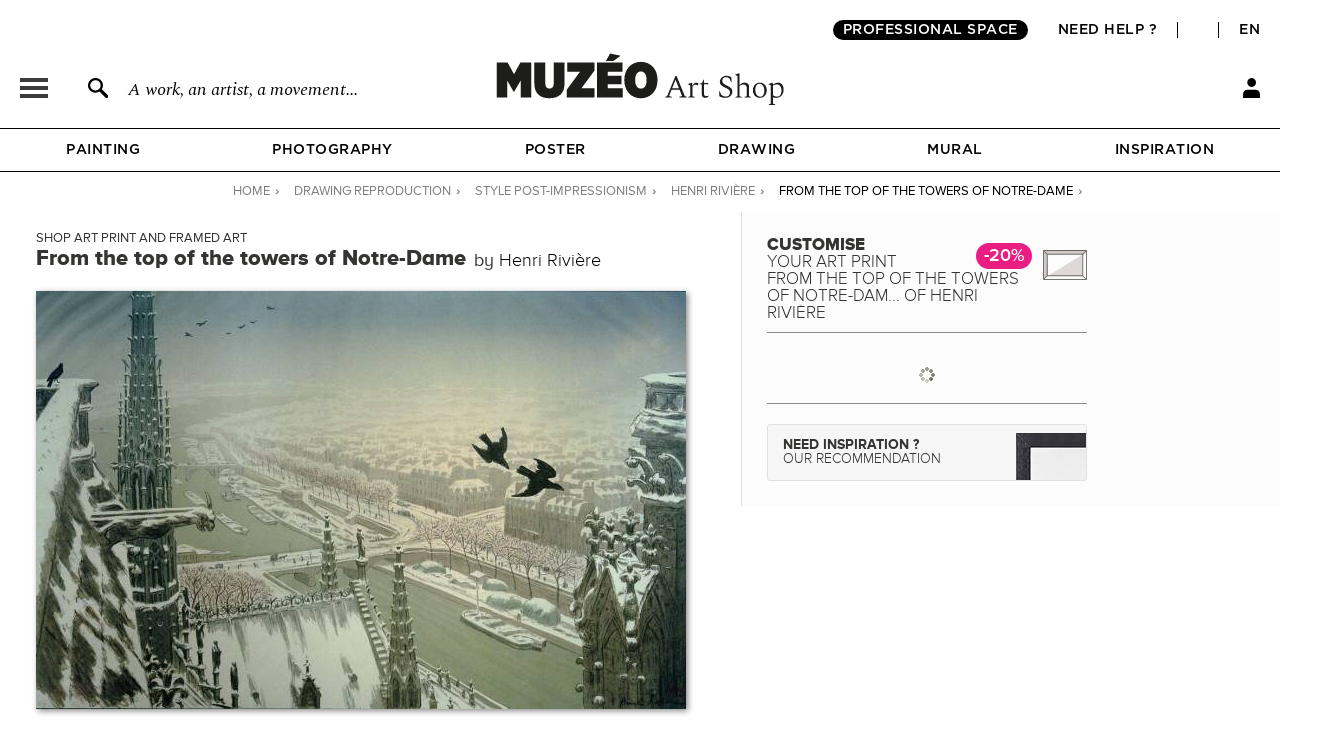

--- FILE ---
content_type: application/javascript
request_url: https://en.muzeo.com/sites/all/modules/custom/mzo_offline_ordering/mzo_offline_ordering.js?t943c9
body_size: 230
content:
(function($) {
  $(document).ready(function() {
    $('form#form-offline-ordering select.select-type-product').change(function() {
      var select_id = $(this).attr('id');
      var number_select_id = select_id.split('-');

      $('#edit-product .form-item-wrapper-' + number_select_id[2] + '.oeuvre').hide();
      $('#edit-product .form-item-wrapper-' + number_select_id[2] + '.papier_peint').hide();
      $('#edit-product .form-item-wrapper-' + number_select_id[2] + '.abat_jour').hide();
      $('#edit-product .form-item-wrapper-' + number_select_id[2] + '.coussin').hide();
      $('#edit-product .form-item-wrapper-' + number_select_id[2] + '.' + this.value).show();
    });

    $('form#form-offline-ordering select.select-type-product').trigger('change');

    $('form#form-offline-ordering #edit-client-email').autocomplete({
      source: function(request, response) {
        jQuery.ajax({
          type: 'POST',
          url: '/clients-email/ajax',
          dataType: 'json',
          data: {
            email: request.term
          },
          success: function(data) {
            response(data);
          }
        });
      },
      minLength: 3,
      select: function(event, ui) {
        jQuery.ajax({
          type: 'POST',
          url: '/client-email/ajax',
          dataType: 'json',
          data: {
            email: ui.item.label
          },
          success: function(data) {
            $('#form-offline-ordering #edit-client-language').val(data.language);
            $('#form-offline-ordering #edit-client-last').val(data.nom);
            $('#form-offline-ordering #edit-client-first').val(data.prenom);
            $('#form-offline-ordering #edit-client-civilite').val(data.civilite);
            $('#form-offline-ordering #edit-client-company').val(data.societe);
            $('#form-offline-ordering #edit-client-phone').val(data.telephone);
            $('#form-offline-ordering #edit-client-tva').val(data.tva);
            $('#form-offline-ordering #edit-client-type').val(data.vous_etes);
            $('#form-offline-ordering #edit-client-country').val(data.country);
            $('#form-offline-ordering #edit-client-town').val(data.locality);
            $('#form-offline-ordering #edit-client-zipcode').val(data.postal_code);
            $('#form-offline-ordering #edit-client-adress').val(data.thoroughfare);
            $('#form-offline-ordering #edit-client-other').val(data.premise);
            $('#form-offline-ordering #edit-client-secteur').val(data.secteur_activite);

            $('#edit-client-type').trigger('change');
          }
        });
      },
      open: function() {
        $(this).removeClass('ui-corner-all').addClass('ui-corner-top');
      },
      close: function() {
        $(this).removeClass('ui-corner-top').addClass('ui-corner-all');
      }
    });

    var id_edit_keepeek = '';
    $('form#form-offline-ordering .input-id-keepeek').autocomplete({
      source: function(request, response) {
        id_edit_keepeek = $(this.element).prop('id');
        var lang = $('#edit-client-language').val();

        jQuery.ajax({
          type: 'POST',
          url: '/id-keepeek/ajax',
          dataType: 'json',
          data: {
            id_keepeek: request.term,
            lang: lang
          },
          success: function(data) {
            response(data);
          }
        });
      },
      minLength: 3,
      select: function(event, ui) {
        var number_edit_keepeek = id_edit_keepeek.split('-');

        $('form#form-offline-ordering #edit-product-' + number_edit_keepeek[2] + '-id-keepeek').val(ui.item.value);
        $('form#form-offline-ordering #edit-product-' + number_edit_keepeek[2] + ' .product_id').val(ui.item.product_id);
        $('form#form-offline-ordering #edit-product-' + number_edit_keepeek[2] + ' .node_id').val(ui.item.node_id);
        $('form#form-offline-ordering #edit-product-' + number_edit_keepeek[2] + '-description').val(ui.item.label);
        $('form#form-offline-ordering #edit-product-' + number_edit_keepeek[2] + '-type-product').val(ui.item.product_type);

        $('form#form-offline-ordering #edit-product-' + number_edit_keepeek[2] + '-type-product').trigger('change');

        return false;
      },
      open: function() {
        $(this).removeClass('ui-corner-all').addClass('ui-corner-top');
      },
      close: function() {
        $(this).removeClass('ui-corner-top').addClass('ui-corner-all');
      }
    });

    $('form#form-offline-ordering fieldset#edit-client .form-item-client-email label').append('<span class="form-required">*</span>');
    $('form#form-offline-ordering fieldset#edit-client .form-item-client-last label').append('<span class="form-required">*</span>');
    $('form#form-offline-ordering fieldset#edit-client .form-item-client-first label').append('<span class="form-required">*</span>');
    $('form#form-offline-ordering fieldset#edit-client .form-item-client-phone label').append('<span class="form-required">*</span>');
    $('form#form-offline-ordering fieldset#edit-client .form-item-client-adress label').append('<span class="form-required">*</span>');
    $('form#form-offline-ordering fieldset#edit-client .form-item-client-zipcode label').append('<span class="form-required">*</span>');
    $('form#form-offline-ordering fieldset#edit-client .form-item-client-town label').append('<span class="form-required">*</span>');

    $('form#form-order-product select.select-type-product').change(function () {
      $('#edit-product .form-item-wrapper.oeuvre').hide();
      $('#edit-product .form-item-wrapper.papier_peint').hide();
      $('#edit-product .form-item-wrapper.abat_jour').hide();
      $('#edit-product .form-item-wrapper.coussin').hide();
      $('#edit-product .form-item-wrapper.' + this.value).show();
    });

    $('form#form-order-product select.select-type-product').trigger('change');

    $('form#form-order-product #edit-product #edit-id-keepeek').autocomplete({
      source: function (request, response) {
        var lang = 'fr';
        jQuery.ajax({
          type: 'POST',
          url: '/id-keepeek/ajax',
          dataType: 'json',
          data: {
            id_keepeek: request.term,
            lang: lang
          },
          success: function (data) {
            response(data);
          }
        });
      },
      minLength: 3,
      select: function (event, ui) {
        $('form#form-order-product #edit-product #edit-id-keepeek').val(ui.item.value);
        $('form#form-order-product #edit-product .product_id').val(ui.item.product_id);
        $('form#form-order-product #edit-product .node_id').val(ui.item.node_id);
        $('form#form-order-product #edit-product #edit-description').val(ui.item.label);
        $('form#form-order-product #edit-product #edit-type-product').val(ui.item.product_type);

        $('form#form-order-product #edit-product #edit-type-product').trigger('change');

        return false;
      },
      open: function () {
        $(this).removeClass('ui-corner-all').addClass('ui-corner-top');
      },
      close: function () {
        $(this).removeClass('ui-corner-top').addClass('ui-corner-all');
      }
    });

  });
})(jQuery);


--- FILE ---
content_type: application/javascript
request_url: https://en.muzeo.com/sites/all/modules/custom/mzo_bridgeman/js/mzo_bridgeman.js?t943c9
body_size: 1220
content:
(function ($) {
	Drupal.behaviors.mzo_bridgeman_preview = {
		attach: function (context, settings) {

			function mzo_bridgeman_load_preview(page) {
				$this = $('#bridgeman_preview_content');
				$('#bridgeman_preview_load, #bridgeman_extract_load').fadeIn(250);
				if ($('#bridgeman_extract_load.extract_launched').length > 0) {
					$('#bridgeman_left fieldset.collapsible').prop('disabled', true);
				} else {
					$('#bridgeman_left fieldset.collapsible').prop('disabled', false);
				}
				$.post('/admin/toolbox/settings/bridgeman/ajax_preview/' + page, function(data) {
					$('#bridgeman_preview_load, #bridgeman_extract_load:not(.extract_launched)').fadeOut(250);
					if (data.render) {
						$this.html(data.render);
						$('#bridgeman_extract_action_content').html(data.button_extract);
						if (data.total) {
							$('#bridgeman_preview_total').html(data.total);
						} else {
							$('#bridgeman_preview_total').html('');
						}
					} else {
						$this.html('Error').css('display', 'table-cell');
						$('#bridgeman_preview_total').html('');
					}
					$('#bridgeman_button_raw_result').attr('href', data.raw_result);
				}, 'json');
			}

			function mzo_bridgeman_load_extract() {
				var timestamp = $.now() / 1000|0;
				window.bridgeman_query_extract_launched = true;
				$('#bridgeman_left fieldset.collapsible').prop('disabled',true);
				$('#bridgeman_extract_load').addClass('extract_launched').html("<div id='bridgeman_extract_load_details'>Launched by " + $('#extract_launched_user').val() + ' on ' + mzo_bridgeman_get_date_now(timestamp) + '</div>').fadeIn(250);
				$.post('/admin/toolbox/settings/bridgeman/ajax_extract/' + timestamp, function(data) {
					var info_msg = '';
					info_msg += data.error ? '<div id="bridgeman_extract_load_error">' : '<div id="bridgeman_extract_load_success">';
					info_msg += '<strong>STATS</strong><br />';
					info_msg += '&bull; Total : ' + data.info.total_ids + '/' + data.info.total + ' (' + data.info.nb_pages + ' of ' + data.info.limit + ' medias)<br />';
					info_msg += '&bull; Download file : <a href="' + data.info.link_csv + '" target="_blank">click here</a><br />';
					if (data.error) {
						info_msg += '<hr /><strong>ERRORS</strong><br />';
						if (data.error.pages) {
							info_msg += '&bull; Pages : ';
							$.each(data.error.pages, function(key, value) {
								info_msg += '[' + value + ']';
							});
							info_msg += '<br />';
						}
						if (data.error.csv) {
							info_msg += '&bull; CSV generation';
						}
					}
					info_msg += '</div>';
					$('#bridgeman_extract_action_content').html(info_msg);
					$('#bridgeman_extract_load').removeClass('extract_launched').html('').fadeOut(250);
					$('#bridgeman_left fieldset.collapsible').prop('disabled', false);
					window.bridgeman_query_extract_launched = false;
				}, 'json');
			}

			function mzo_bridgeman_field_autosave($this) {
				$('#bridgeman_left fieldset.collapsible').prop('disabled',true);
				var field_name = $this.attr('name');
				var field_value = $this.val() == '' ? 'null' : $this.val().replace(/\//g, '|||');
				$.ajax({
					type: 'POST',
					url: '/admin/toolbox/settings/bridgeman/ajax_save_field/' + field_name + '/' + field_value,
					dataType : 'json',
					success: function(data) {
						mzo_bridgeman_load_preview(1);
						if ($this.is('select')) {
							$this.val() == '' ? $this.removeClass('select_active') : $this.addClass('select_active');
						}
						$('#bridgeman_left fieldset.collapsible').prop('disabled', false);
					},
					error: function(jqXHR, exception) {
						if (confirm("Error, could not save the field '" + field_name + "'.\rPlease refresh page.")) {
							window.location.href = window.location.href;
						}
					}
				})
			}
			function mzo_bridgeman_get_date_now(timestamp) {
				var d = new Date(timestamp * 1000);
				return date = (d.getDate() < 10 ? '0' + d.getDate() : d.getDate()) + '/' + ((d.getMonth() + 1) < 10 ? '0' + (d.getMonth() + 1) : (d.getMonth() + 1)) + '/' + d.getFullYear() + ' ' + (d.getHours() < 10 ? '0' + d.getHours() : d.getHours()) + ':' + (d.getMinutes() < 10 ? '0' + d.getMinutes() : d.getMinutes()) + ':' + (d.getSeconds() < 10 ? '0' + d.getSeconds() : d.getSeconds());
			}
			$('#edit-bridgeman-form-clear').click(function(e) {
				if (Drupal.settings.bridgeman.bridgeman_query_extract_launched || window.bridgeman_query_extract_launched) {
					if (confirm('Attention, un extract est en cours : confirmer le reset des filtres ?')) {
						return true;
					}
					e.preventDefault();
				}
			})
			$('#bridgeman_extract_load_refresh').live('click', function() {
				window.location.reload(true);
			})
			$('#bridgeman_right').once('initiate_params', function() {
				window.bridgeman_query_extract_launched = false;
				$('a.colorbox-load:not(.cboxElement)').live('mouseenter', function(event) {
					$('a.colorbox-load').each(function() {
						$(this).colorbox({rel: 'images', title: $(this).attr('title'), width: '700px', height: '700px', current: 'Image {current} of {total}'});
					})
				})
				mzo_bridgeman_load_preview(1);
				$('#bridgeman_button_load_preview').live('click', function(event) {
					mzo_bridgeman_load_preview(1);
				})
				$('#bridgeman_button_load_preview_prev, #bridgeman_button_load_preview_next').live('click', function(event) {
					mzo_bridgeman_load_preview($(this).attr('page'));
				})
				$('#bridgeman_left input, #bridgeman_right input, #bridgeman_left select, #bridgeman_left textarea').live('change', function(event) {
					mzo_bridgeman_field_autosave($(this));
				})
				$('#bridgeman_extract_action').live('click', function(event) {
					mzo_bridgeman_load_extract();
				})
			});
		}
	}
})(jQuery);
